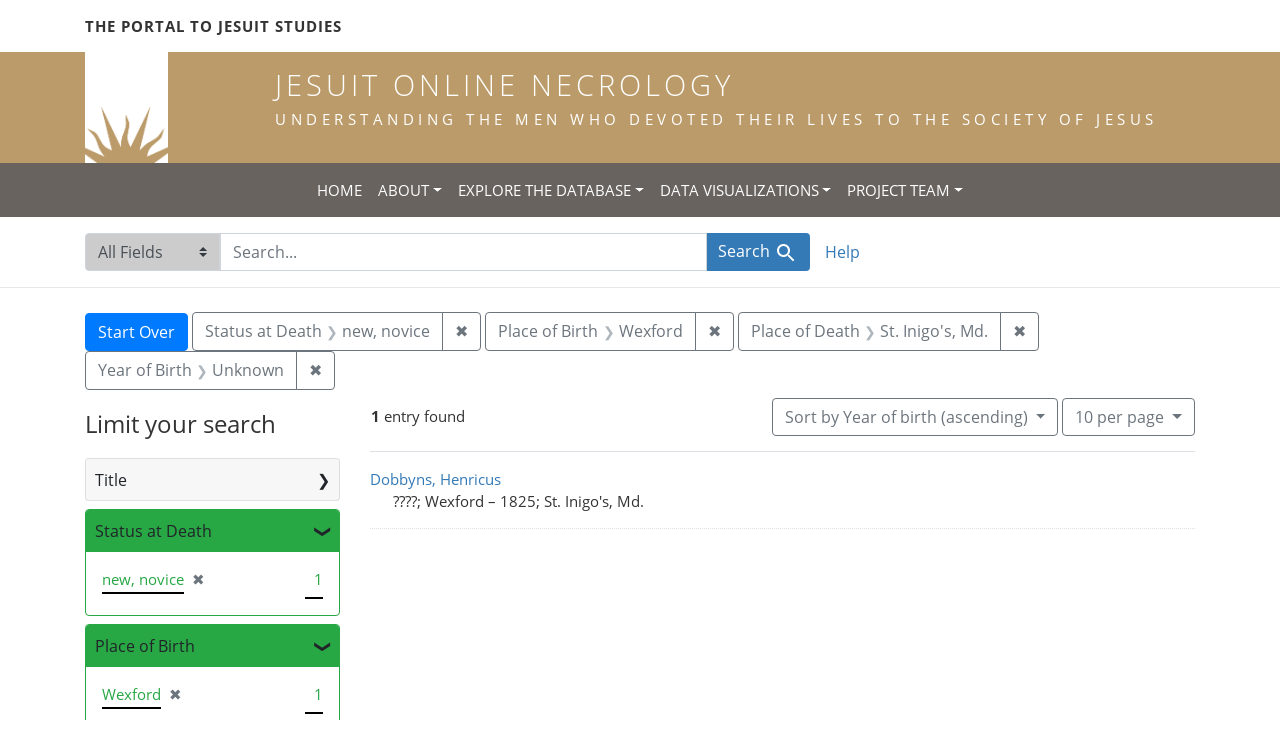

--- FILE ---
content_type: text/html; charset=utf-8
request_url: https://jesuitonlinenecrology.bc.edu/?f%5Bplace_of_birth_facet%5D%5B%5D=Wexford&f%5Bplace_of_death_facet%5D%5B%5D=St.+Inigo%27s%2C+Md.&f%5Bstatus_facet%5D%5B%5D=new%2C+novice&per_page=10&q=&range%5Bbirth_year_iti%5D%5Bmissing%5D=true&search_field=all_fields&sort=birth_asc
body_size: 5234
content:

<!DOCTYPE html>
<html class="no-js" lang="en">
  <head>
    <meta charset="utf-8">
    <meta http-equiv="Content-Type" content="text/html; charset=utf-8">
    <meta name="viewport" content="width=device-width, initial-scale=1, shrink-to-fit=no">

    <!-- Internet Explorer use the highest version available -->
    <meta http-equiv="X-UA-Compatible" content="IE=edge">

    <title>Place of Birth: Wexford / Place of Death: St. Inigo&#39;s, Md. / Status at Death: new, novice - Jesuit Online Necrology Search Results</title>
    <link href="https://jesuitonlinenecrology.bc.edu/catalog/opensearch.xml" title="Jesuit Online Necrology" type="application/opensearchdescription+xml" rel="search" />
    <link rel="shortcut icon" type="image/x-icon" href="/assets/favicon-2ac77be714dcfe50cdeba749fef7e6f521083334a154e1f98c4592862c9f23f7.ico" />
    <link rel="stylesheet" media="all" href="/assets/application-4df41d5f4c3c192708a18aa2428e5ef17668a63f0fba292135946dd42141d097.css" />
    <script src="/assets/application-59eec9320c2466fcfd49b496754ac300e095ca7eae90e3a0e87c1a6f6f54b114.js"></script>
    <meta name="csrf-param" content="authenticity_token" />
<meta name="csrf-token" content="CnHYRkxf0FZQQ0z-U_J6X1pufuPW8bMK0S1__kku45SoTOJyTR5bIfo65Mhxb0a_ZfeDXo6CX307YqBpyZeTOw" />
      <meta name="totalResults" content="1" />
<meta name="startIndex" content="0" />
<meta name="itemsPerPage" content="10" />

  <link rel="alternate" type="application/rss+xml" title="RSS for results" href="/catalog.rss?f%5Bplace_of_birth_facet%5D%5B%5D=Wexford&amp;f%5Bplace_of_death_facet%5D%5B%5D=St.+Inigo%27s%2C+Md.&amp;f%5Bstatus_facet%5D%5B%5D=new%2C+novice&amp;per_page=10&amp;q=&amp;range%5Bbirth_year_iti%5D%5Bmissing%5D=true&amp;search_field=all_fields&amp;sort=birth_asc" />
  <link rel="alternate" type="application/atom+xml" title="Atom for results" href="/catalog.atom?f%5Bplace_of_birth_facet%5D%5B%5D=Wexford&amp;f%5Bplace_of_death_facet%5D%5B%5D=St.+Inigo%27s%2C+Md.&amp;f%5Bstatus_facet%5D%5B%5D=new%2C+novice&amp;per_page=10&amp;q=&amp;range%5Bbirth_year_iti%5D%5Bmissing%5D=true&amp;search_field=all_fields&amp;sort=birth_asc" />
  <link rel="alternate" type="application/json" title="JSON" href="/catalog.json?f%5Bplace_of_birth_facet%5D%5B%5D=Wexford&amp;f%5Bplace_of_death_facet%5D%5B%5D=St.+Inigo%27s%2C+Md.&amp;f%5Bstatus_facet%5D%5B%5D=new%2C+novice&amp;per_page=10&amp;q=&amp;range%5Bbirth_year_iti%5D%5Bmissing%5D=true&amp;search_field=all_fields&amp;sort=birth_asc" />

    <!--- THIS IS TEXT TO SHOW -->
      <!-- Global site tag (gtag.js) - Google Analytics -->
 <!-- Google tag (gtag.js) -->
<script async src="https://www.googletagmanager.com/gtag/js?id=G-JV5MBTGVZS"></script>
<script>
  window.dataLayer = window.dataLayer || [];
  function gtag(){dataLayer.push(arguments);}
  gtag('js', new Date());

  gtag('config', 'G-JV5MBTGVZS');
</script>

  </head>
  <body class="blacklight-catalog blacklight-catalog-index">
    <header class="header">
  <!-- portal link container -->
  <div class="container-md">
      <div class="row">
        <div class="top-menu col-12">
          <span class="upper hidden-xs"><a href="https://www.jesuitportal.bc.edu" target="new" class="iajs">The Portal to Jesuit Studies</a></span>
          <ul class="nav navbar-nav bc-top-nav ">
            <!--
                <li>
                  <div class='nav-item user-signin'><a href="/users/sign_in">Sign in</a></div>
                </li>
            -->
          </ul>
        </div>
      </div>
    </div>
  </div>

  <!-- logo continer -->
  <div class="container-fluid brand-backgnd">
    <div class="container-md">
      <div class="brand">
        <a class="row site-header__link" href="/">
          <div class="col-md-2 col-sm-2 header-image">
            <img alt="Institute for Advanced Jesuit Studies" class="logo" src="/assets/bciajs_logo_transparent-c9c020bd7c4492ea218cf7136d6f885dbf37d7613344063eec18e282723f55cf.png" />
          </div>
          <div class="col-md-10 col-sm-10 header-text">
            <h1 class="upper header-title mt-3">Jesuit Online Necrology</h1>
            <h4 class="upper header-sub-title">Understanding the men who devoted their lives to the Society of Jesus</h4>
          </div>
        </a>
      </div>
    </div>
  </div>
</header>
    <nav id="skip-link" role="navigation" aria-label="Skip links">
      <a class="element-invisible element-focusable rounded-bottom py-2 px-3" data-turbolinks="false" href="#search_field">Skip to search</a>
      <a class="element-invisible element-focusable rounded-bottom py-2 px-3" data-turbolinks="false" href="#main-container">Skip to main content</a>
          <a class="element-invisible element-focusable rounded-bottom py-2 px-3" data-turbolinks="false" href="#documents">Skip to first result</a>

    </nav>
    <nav class="navbar navbar-expand-md topbar" role="navigation">

  <button class="navbar-toggler" type="button" data-toggle="collapse" data-target="#user-util-collapse" aria-controls="user-util-collapse" aria-expanded="false" aria-label="Toggle navigation">
    <span class="navbar-toggler-icon"></span>
  </button>

  <div class="container-fluid">  
    <div class="collapse navbar-collapse justify-content-md-center" id="user-util-collapse">
      <ul class="navbar-nav">
  <li class="nav-item"><a class="nav-link text-uppercase" href="/">Home</a></li>
  <li class="nav-item dropdown">
      <a class="nav-link dropdown-toggle text-uppercase" href="#" id="navbarAboutDropdown" role="button" data-toggle="dropdown" aria-haspopup="true" aria-expanded="false">About</a>
      <ul class="dropdown-menu" aria-labelledby="navbarAboutDropdown">
        <li><a class="dropdown-item" href="/pages/project">The Project</a></li>
        <li><a class="dropdown-item" href="/pages/source">The Source</a></li>
        <li><a class="dropdown-item" href="/pages/conventions">The Conventions</a></li>
        <li><a class="dropdown-item" href="/pages/names">The Names</a></li>
      </ul>
  </li>
  <li class="nav-item dropdown">
      <a class="nav-link dropdown-toggle text-uppercase" href="#" id="navbarAboutDropdown" role="button" data-toggle="dropdown" aria-haspopup="true" aria-expanded="false">Explore the Database</a>
      <ul class="dropdown-menu" aria-labelledby="navbarAboutDropdown">
        <li><a class="dropdown-item" href="/?search_field=all_fields&amp;q=">Browse the Database</a></li>
        <li><a class="dropdown-item" href="/pages/tips">Searching Tips/ FAQ</a></li>
      </ul>
  </li>
  <li class="nav-item dropdown">
      <a class="nav-link dropdown-toggle text-uppercase" href="#" id="navbarAboutDropdown" role="button" data-toggle="dropdown" aria-haspopup="true" aria-expanded="false">Data Visualizations</a>
      <ul class="dropdown-menu" aria-labelledby="navbarAboutDropdown">
        <li><a class="dropdown-item" href="/pages/mapping">Mapping the Necrologies</a></li>
        <li><a class="dropdown-item" href="/pages/tableau">Visualizing the Necrology</a></li>
      </ul>
  </li>
  <li class="nav-item dropdown">
      <a class="nav-link dropdown-toggle text-uppercase" href="#" id="navbarAboutDropdown" role="button" data-toggle="dropdown" aria-haspopup="true" aria-expanded="false">Project Team</a>
      <ul class="dropdown-menu" aria-labelledby="navbarAboutDropdown">
        <li><a class="dropdown-item" href="/pages/team">Project Team</a></li>
        <li><a class="dropdown-item" href="/pages/praxis">Praxis</a></li>
        <li><a class="dropdown-item" href="/pages/contact">Contact Us</a></li>
      </ul>
  </li>
  <!--
  
    <li class="nav-item"><a class="nav-link" href="/search_history">History</a>
</li>
  -->
  <!--li class="nav-item"><a class="nav-link" href="/pages">Pages</a></li-->
</ul>
    </div>
  </div>
</nav>

  <div class="navbar-search navbar" role="navigation">
    <div class="container search-navbar-jon">
      <form class="search-query-form" role="search" aria-label="Search" action="https://jesuitonlinenecrology.bc.edu/" accept-charset="UTF-8" method="get">
  <input type="hidden" name="f[place_of_birth_facet][]" value="Wexford" />
<input type="hidden" name="f[place_of_death_facet][]" value="St. Inigo&#39;s, Md." />
<input type="hidden" name="f[status_facet][]" value="new, novice" />
<input type="hidden" name="per_page" value="10" />
<input type="hidden" name="range[birth_year_iti][missing]" value="true" />
<input type="hidden" name="sort" value="birth_asc" />
    <label for="search_field" class="sr-only">Search in</label>
  <div class="input-group">
    

        <select name="search_field" id="search_field" title="Targeted search options" class="custom-select search-field"><option selected="selected" value="all_fields">All Fields</option>
<option value="name">Name</option>
<option value="place">Place</option></select>

    <label for="q" class="sr-only">search for</label>
    <input type="text" name="q" id="q" value="" placeholder="Search..." class="search-q q form-control rounded-0" autocomplete="off" data-autocomplete-enabled="true" data-autocomplete-path="/catalog/suggest" />

    <span class="input-group-append">
      

      <button type="submit" class="btn btn-primary search-btn" id="search">
        <span class="submit-search-text">Search</span>
        <span class="blacklight-icons blacklight-icon-search" aria-hidden="true"><?xml version="1.0"?>
<svg width="24" height="24" viewBox="0 0 24 24" aria-label="Search" role="img">
  <title>Search</title>
  <path fill="none" d="M0 0h24v24H0V0z"/>
  <path d="M15.5 14h-.79l-.28-.27C15.41 12.59 16 11.11 16 9.5 16 5.91 13.09 3 9.5 3S3 5.91 3 9.5 5.91 16 9.5 16c1.61 0 3.09-.59 4.23-1.57l.27.28v.79l5 4.99L20.49 19l-4.99-5zm-6 0C7.01 14 5 11.99 5 9.5S7.01 5 9.5 5 14 7.01 14 9.5 11.99 14 9.5 14z"/>
</svg>
</span>
      </button>
    </span>
  </div>
</form>


      <div class="search-links clearfix">
        <p id="search-help" class="search-link"><a href="/pages/tips">Help</a></p>
        <!--p id="advanced-search" class="search-link"><a href="/advanced">Advanced Search</a></p-->
      </div>
    </div>
  </div>


  <main id="main-container" class="container" role="main" aria-label="Main content">
      <h1 class="sr-only top-content-title">Search</h1>

      <div id="appliedParams" class="clearfix constraints-container">
      <h2 class="sr-only">Search Constraints</h2>

      <a class="catalog_startOverLink btn btn-primary" href="/">Start Over</a>

      <span class="constraints-label sr-only">You searched for:</span>
      
<span class="btn-group applied-filter constraint filter filter-status_facet">
  <span class="constraint-value btn btn-outline-secondary">
      <span class="filter-name">Status at Death</span>
      <span class="filter-value" title="new, novice">new, novice</span>
  </span>
    <a class="btn btn-outline-secondary remove" href="/?f%5Bplace_of_birth_facet%5D%5B%5D=Wexford&amp;f%5Bplace_of_death_facet%5D%5B%5D=St.+Inigo%27s%2C+Md.&amp;per_page=10&amp;q=&amp;range%5Bbirth_year_iti%5D%5Bmissing%5D=true&amp;search_field=all_fields&amp;sort=birth_asc">
      <span class="remove-icon" aria-hidden="true">✖</span>
      <span class="sr-only">
        Remove constraint Status at Death: new, novice
      </span>
</a></span>



<span class="btn-group applied-filter constraint filter filter-place_of_birth_facet">
  <span class="constraint-value btn btn-outline-secondary">
      <span class="filter-name">Place of Birth</span>
      <span class="filter-value" title="Wexford">Wexford</span>
  </span>
    <a class="btn btn-outline-secondary remove" href="/?f%5Bplace_of_death_facet%5D%5B%5D=St.+Inigo%27s%2C+Md.&amp;f%5Bstatus_facet%5D%5B%5D=new%2C+novice&amp;per_page=10&amp;q=&amp;range%5Bbirth_year_iti%5D%5Bmissing%5D=true&amp;search_field=all_fields&amp;sort=birth_asc">
      <span class="remove-icon" aria-hidden="true">✖</span>
      <span class="sr-only">
        Remove constraint Place of Birth: Wexford
      </span>
</a></span>



<span class="btn-group applied-filter constraint filter filter-place_of_death_facet">
  <span class="constraint-value btn btn-outline-secondary">
      <span class="filter-name">Place of Death</span>
      <span class="filter-value" title="St. Inigo&#39;s, Md.">St. Inigo&#39;s, Md.</span>
  </span>
    <a class="btn btn-outline-secondary remove" href="/?f%5Bplace_of_birth_facet%5D%5B%5D=Wexford&amp;f%5Bstatus_facet%5D%5B%5D=new%2C+novice&amp;per_page=10&amp;q=&amp;range%5Bbirth_year_iti%5D%5Bmissing%5D=true&amp;search_field=all_fields&amp;sort=birth_asc">
      <span class="remove-icon" aria-hidden="true">✖</span>
      <span class="sr-only">
        Remove constraint Place of Death: St. Inigo&#39;s, Md.
      </span>
</a></span>


<span class="btn-group applied-filter constraint ">
  <span class="constraint-value btn btn-outline-secondary">
      <span class="filter-name">Year of Birth</span>
      <span class="filter-value" title="Unknown">Unknown</span>
  </span>
    <a class="btn btn-outline-secondary remove" href="/?f%5Bplace_of_birth_facet%5D%5B%5D=Wexford&amp;f%5Bplace_of_death_facet%5D%5B%5D=St.+Inigo%27s%2C+Md.&amp;f%5Bstatus_facet%5D%5B%5D=new%2C+novice&amp;per_page=10&amp;q=&amp;search_field=all_fields&amp;sort=birth_asc">
      <span class="remove-icon" aria-hidden="true">✖</span>
      <span class="sr-only">
        Remove constraint Year of Birth: Unknown
      </span>
</a></span>


    </div>



    <div class="row">
  <div class="col-md-12">
    <div id="main-flashes">
      <div class="flash_messages">
    
    
    
    
</div>

    </div>
  </div>
</div>


    <div class="row">
          <section id="content" class="col-lg-9 order-last" aria-label="search results">
        





<div id="sortAndPerPage" class="sort-pagination d-md-flex justify-content-between" role="navigation" aria-label="Results navigation">
  <nav class="pagination" role="region">
      <div class="page-links">
      <span class="page-entries">
        <strong>1</strong> entry found
      </span>
    </div> 

</nav>

  <div class="search-widgets">

          <div id="sort-dropdown" class="btn-group sort-dropdown">
  <button type="button" class="btn btn-outline-secondary dropdown-toggle" data-toggle="dropdown" aria-expanded="false">
    Sort<span class="d-none d-sm-inline"> by Year of birth (ascending)</span> <span class="caret"></span>
  </button>

  <div class="dropdown-menu" role="menu">
      <a class="dropdown-item" role="menuitem" href="/?f%5Bplace_of_birth_facet%5D%5B%5D=Wexford&amp;f%5Bplace_of_death_facet%5D%5B%5D=St.+Inigo%27s%2C+Md.&amp;f%5Bstatus_facet%5D%5B%5D=new%2C+novice&amp;per_page=10&amp;q=&amp;range%5Bbirth_year_iti%5D%5Bmissing%5D=true&amp;search_field=all_fields&amp;sort=relevance">Relevance</a>
      <a class="dropdown-item" role="menuitem" href="/?f%5Bplace_of_birth_facet%5D%5B%5D=Wexford&amp;f%5Bplace_of_death_facet%5D%5B%5D=St.+Inigo%27s%2C+Md.&amp;f%5Bstatus_facet%5D%5B%5D=new%2C+novice&amp;per_page=10&amp;q=&amp;range%5Bbirth_year_iti%5D%5Bmissing%5D=true&amp;search_field=all_fields&amp;sort=name">Name</a>
      <a class="dropdown-item" role="menuitem" href="/?f%5Bplace_of_birth_facet%5D%5B%5D=Wexford&amp;f%5Bplace_of_death_facet%5D%5B%5D=St.+Inigo%27s%2C+Md.&amp;f%5Bstatus_facet%5D%5B%5D=new%2C+novice&amp;per_page=10&amp;q=&amp;range%5Bbirth_year_iti%5D%5Bmissing%5D=true&amp;search_field=all_fields&amp;sort=birth_asc">Year of birth (ascending)</a>
      <a class="dropdown-item" role="menuitem" href="/?f%5Bplace_of_birth_facet%5D%5B%5D=Wexford&amp;f%5Bplace_of_death_facet%5D%5B%5D=St.+Inigo%27s%2C+Md.&amp;f%5Bstatus_facet%5D%5B%5D=new%2C+novice&amp;per_page=10&amp;q=&amp;range%5Bbirth_year_iti%5D%5Bmissing%5D=true&amp;search_field=all_fields&amp;sort=birth_desc">Year of birth (descending)</a>
  </div>
</div>




          <span class="sr-only">Number of results to display per page</span>
  <div id="per_page-dropdown" class="btn-group per_page-dropdown">
  <button type="button" class="btn btn-outline-secondary dropdown-toggle" data-toggle="dropdown" aria-expanded="false">
    10<span class="sr-only"> per page</span><span class="d-none d-sm-inline"> per page</span> <span class="caret"></span>
  </button>

  <div class="dropdown-menu" role="menu">
      <a class="dropdown-item" role="menuitem" href="/?f%5Bplace_of_birth_facet%5D%5B%5D=Wexford&amp;f%5Bplace_of_death_facet%5D%5B%5D=St.+Inigo%27s%2C+Md.&amp;f%5Bstatus_facet%5D%5B%5D=new%2C+novice&amp;per_page=10&amp;q=&amp;range%5Bbirth_year_iti%5D%5Bmissing%5D=true&amp;search_field=all_fields&amp;sort=birth_asc">10<span class="sr-only"> per page</span></a>
      <a class="dropdown-item" role="menuitem" href="/?f%5Bplace_of_birth_facet%5D%5B%5D=Wexford&amp;f%5Bplace_of_death_facet%5D%5B%5D=St.+Inigo%27s%2C+Md.&amp;f%5Bstatus_facet%5D%5B%5D=new%2C+novice&amp;per_page=20&amp;q=&amp;range%5Bbirth_year_iti%5D%5Bmissing%5D=true&amp;search_field=all_fields&amp;sort=birth_asc">20<span class="sr-only"> per page</span></a>
      <a class="dropdown-item" role="menuitem" href="/?f%5Bplace_of_birth_facet%5D%5B%5D=Wexford&amp;f%5Bplace_of_death_facet%5D%5B%5D=St.+Inigo%27s%2C+Md.&amp;f%5Bstatus_facet%5D%5B%5D=new%2C+novice&amp;per_page=50&amp;q=&amp;range%5Bbirth_year_iti%5D%5Bmissing%5D=true&amp;search_field=all_fields&amp;sort=birth_asc">50<span class="sr-only"> per page</span></a>
      <a class="dropdown-item" role="menuitem" href="/?f%5Bplace_of_birth_facet%5D%5B%5D=Wexford&amp;f%5Bplace_of_death_facet%5D%5B%5D=St.+Inigo%27s%2C+Md.&amp;f%5Bstatus_facet%5D%5B%5D=new%2C+novice&amp;per_page=100&amp;q=&amp;range%5Bbirth_year_iti%5D%5Bmissing%5D=true&amp;search_field=all_fields&amp;sort=birth_asc">100<span class="sr-only"> per page</span></a>
  </div>
</div>



        

</div>
</div>


<h2 class="sr-only">Search Results</h2>

  <div id="documents" class="documents-list">
  <article data-document-id="9212" data-document-counter="1" itemscope="itemscope" itemtype="http://schema.org/Thing" class="document document-position-1">
  
    <div class="document-main-section">
      <a data-context-href="/catalog/9212/track?counter=1&amp;document_id=9212&amp;per_page=10&amp;search_id=180469817" itemprop="name" href="/catalog/9212">Dobbyns, Henricus</a>
      
      
      <div class="tombstone">
        <span class="tombstone__birth">????; Wexford</span>
        <span class="tombstone__connector"> – </span>
        <span class="tombstone__death">1825; St. Inigo&#39;s, Md.</span>
      </div>
    </div>
    
  
</article>
</div>





    </section>

    <section id="sidebar" class="page-sidebar col-lg-3 order-first" aria-label="limit your search">
            <div id="facets" class="facets sidenav facets-toggleable-md">
  <div class="facets-header">
    <h2 class="facets-heading">Limit your search</h2>

    <button class="navbar-toggler navbar-toggler-right" type="button" data-toggle="collapse" data-target="#facet-panel-collapse" aria-controls="facet-panel-collapse" aria-expanded="false" aria-label="Toggle facets">
      <span class="navbar-toggler-icon"></span>
</button>  </div>

  <div id="facet-panel-collapse" class="facets-collapse collapse">
      <div class="card facet-limit blacklight-title_facet ">
  <h3 class="card-header p-0 facet-field-heading" id="facet-title_facet-header">
    <button
      type="button"
      class="btn btn-block p-2 text-left collapse-toggle collapsed"
      data-toggle="collapse"
      data-target="#facet-title_facet"
      aria-expanded="false"
    >
          Title

    </button>
  </h3>
  <div id="facet-title_facet" aria-labelledby="facet-title_facet-header" class="panel-collapse facet-content collapse ">
    <div class="card-body">
              
    <ul class="facet-values list-unstyled">
      <li><span class="facet-label"><a class="facet-select" href="/?f%5Bplace_of_birth_facet%5D%5B%5D=Wexford&amp;f%5Bplace_of_death_facet%5D%5B%5D=St.+Inigo%27s%2C+Md.&amp;f%5Bstatus_facet%5D%5B%5D=new%2C+novice&amp;f%5Btitle_facet%5D%5B%5D=scholastic&amp;per_page=10&amp;q=&amp;range%5Bbirth_year_iti%5D%5Bmissing%5D=true&amp;search_field=all_fields&amp;sort=birth_asc">scholastic</a></span><span class="facet-count">1</span></li>
    </ul>




    </div>
  </div>
</div>

<div class="card facet-limit blacklight-status_facet facet-limit-active">
  <h3 class="card-header p-0 facet-field-heading" id="facet-status_facet-header">
    <button
      type="button"
      class="btn btn-block p-2 text-left collapse-toggle "
      data-toggle="collapse"
      data-target="#facet-status_facet"
      aria-expanded="true"
    >
          Status at Death

    </button>
  </h3>
  <div id="facet-status_facet" aria-labelledby="facet-status_facet-header" class="panel-collapse facet-content collapse show">
    <div class="card-body">
              
    <ul class="facet-values list-unstyled">
      <li><span class="facet-label"><span class="selected">new, novice</span><a class="remove" href="/?f%5Bplace_of_birth_facet%5D%5B%5D=Wexford&amp;f%5Bplace_of_death_facet%5D%5B%5D=St.+Inigo%27s%2C+Md.&amp;per_page=10&amp;q=&amp;range%5Bbirth_year_iti%5D%5Bmissing%5D=true&amp;search_field=all_fields&amp;sort=birth_asc"><span class="remove-icon" aria-hidden="true">✖</span><span class="sr-only">[remove]</span></a></span><span class="selected facet-count">1</span></li>
    </ul>




    </div>
  </div>
</div>

<div class="card facet-limit blacklight-place_of_birth_facet facet-limit-active">
  <h3 class="card-header p-0 facet-field-heading" id="facet-place_of_birth_facet-header">
    <button
      type="button"
      class="btn btn-block p-2 text-left collapse-toggle "
      data-toggle="collapse"
      data-target="#facet-place_of_birth_facet"
      aria-expanded="true"
    >
          Place of Birth

    </button>
  </h3>
  <div id="facet-place_of_birth_facet" aria-labelledby="facet-place_of_birth_facet-header" class="panel-collapse facet-content collapse show">
    <div class="card-body">
              
    <ul class="facet-values list-unstyled">
      <li><span class="facet-label"><span class="selected">Wexford</span><a class="remove" href="/?f%5Bplace_of_death_facet%5D%5B%5D=St.+Inigo%27s%2C+Md.&amp;f%5Bstatus_facet%5D%5B%5D=new%2C+novice&amp;per_page=10&amp;q=&amp;range%5Bbirth_year_iti%5D%5Bmissing%5D=true&amp;search_field=all_fields&amp;sort=birth_asc"><span class="remove-icon" aria-hidden="true">✖</span><span class="sr-only">[remove]</span></a></span><span class="selected facet-count">1</span></li>
    </ul>




    </div>
  </div>
</div>

<div class="card facet-limit blacklight-entrance_province_facet ">
  <h3 class="card-header p-0 facet-field-heading" id="facet-entrance_province_facet-header">
    <button
      type="button"
      class="btn btn-block p-2 text-left collapse-toggle collapsed"
      data-toggle="collapse"
      data-target="#facet-entrance_province_facet"
      aria-expanded="false"
    >
          Entrance Province

    </button>
  </h3>
  <div id="facet-entrance_province_facet" aria-labelledby="facet-entrance_province_facet-header" class="panel-collapse facet-content collapse ">
    <div class="card-body">
              
    <ul class="facet-values list-unstyled">
      <li><span class="facet-label"><a class="facet-select" href="/?f%5Bentrance_province_facet%5D%5B%5D=American+Septemtrionalis+Statua+Foederati&amp;f%5Bplace_of_birth_facet%5D%5B%5D=Wexford&amp;f%5Bplace_of_death_facet%5D%5B%5D=St.+Inigo%27s%2C+Md.&amp;f%5Bstatus_facet%5D%5B%5D=new%2C+novice&amp;per_page=10&amp;q=&amp;range%5Bbirth_year_iti%5D%5Bmissing%5D=true&amp;search_field=all_fields&amp;sort=birth_asc">American Septemtrionalis Statua Foederati</a></span><span class="facet-count">1</span></li>
    </ul>




    </div>
  </div>
</div>

<div class="card facet-limit blacklight-death_year_iti ">
  <h3 class="card-header p-0 facet-field-heading" id="facet-death_year_iti-header">
    <button
      type="button"
      class="btn btn-block p-2 text-left collapse-toggle collapsed"
      data-toggle="collapse"
      data-target="#facet-death_year_iti"
      aria-expanded="false"
    >
          Year of Death

    </button>
  </h3>
  <div id="facet-death_year_iti" aria-labelledby="facet-death_year_iti-header" class="panel-collapse facet-content collapse ">
    <div class="card-body">
              
    <ul class="facet-values list-unstyled">
      <li><span class="facet-label"><a class="facet-select" href="/?f%5Bdeath_year_iti%5D%5B%5D=1825&amp;f%5Bplace_of_birth_facet%5D%5B%5D=Wexford&amp;f%5Bplace_of_death_facet%5D%5B%5D=St.+Inigo%27s%2C+Md.&amp;f%5Bstatus_facet%5D%5B%5D=new%2C+novice&amp;per_page=10&amp;q=&amp;range%5Bbirth_year_iti%5D%5Bmissing%5D=true&amp;search_field=all_fields&amp;sort=birth_asc">1825</a></span><span class="facet-count">1</span></li>
    </ul>




    </div>
  </div>
</div>

<div class="card facet-limit blacklight-place_of_death_facet facet-limit-active">
  <h3 class="card-header p-0 facet-field-heading" id="facet-place_of_death_facet-header">
    <button
      type="button"
      class="btn btn-block p-2 text-left collapse-toggle "
      data-toggle="collapse"
      data-target="#facet-place_of_death_facet"
      aria-expanded="true"
    >
          Place of Death

    </button>
  </h3>
  <div id="facet-place_of_death_facet" aria-labelledby="facet-place_of_death_facet-header" class="panel-collapse facet-content collapse show">
    <div class="card-body">
              
    <ul class="facet-values list-unstyled">
      <li><span class="facet-label"><span class="selected">St. Inigo&#39;s, Md.</span><a class="remove" href="/?f%5Bplace_of_birth_facet%5D%5B%5D=Wexford&amp;f%5Bstatus_facet%5D%5B%5D=new%2C+novice&amp;per_page=10&amp;q=&amp;range%5Bbirth_year_iti%5D%5Bmissing%5D=true&amp;search_field=all_fields&amp;sort=birth_asc"><span class="remove-icon" aria-hidden="true">✖</span><span class="sr-only">[remove]</span></a></span><span class="selected facet-count">1</span></li>
    </ul>




    </div>
  </div>
</div>

</div></div>



    </section>

    </div>
  </main>

    <footer class="bcfooter">
  <div class="footer container mt-5">
      <div class="inner">
        <div class="row">
          <div class="col-12 my-3">
            <div class="pagebreak"></div>
          </div>
          <div class="col-12 footer-text mt-3">
            <p class="footer-title">Jesuit Online Necrology</p>
            <p>The Jesuit Online Necrology is founded by three institutions -- the Archivum Romanum Societatis Iesu, the Institute for Advanced Jesuit Studies at Boston College, and the Woodstock Theological Library at Georgetown University.</p>
            <div class="row my-4">
              <div class="col-sm-12 col-md-3"><img width="175" alt="Boston College Libraries" src="/assets/bc_library_logo_300-5622ffaeb656ebc6932dd187fae661ab661dfd045dbfa4eabac32bd54f9983cc.png" /></div>
              <p class="col-sm-12 col-md-9" id="lib-blurb">The Jesuit Online Necrology was developed by the Boston College Libraries. Learn more about the <a href="/pages/team">development team</a> and process.</p>
            </div>
          </div>
          <div class="col-12 footer-links">
            <ul class="site-links mt-2 mb-4">
              <li><a href="/pages/contact">Contact the Projects&#39; Editors</a></li>
              <li><a href="/pages/project">Learn More</a></li>
                <li>
                  <div class='nav-item user-signin'><a href="/users/sign_in">Staff sign in</a></div>
                </li>
            </ul>
          </div>
          <div class="col-12 copyright">
            <p>Copyright Trustees of Boston College</p>
          </div>
        </div>
      </div>
  </div>
</footer>
    <div id="blacklight-modal" class="modal fade" tabindex="-1" role="dialog" aria-hidden="true">
  <div class="modal-dialog modal-lg" role="document">
    <div class="modal-content">
    </div>
  </div>
</div>

  </body>
</html>
